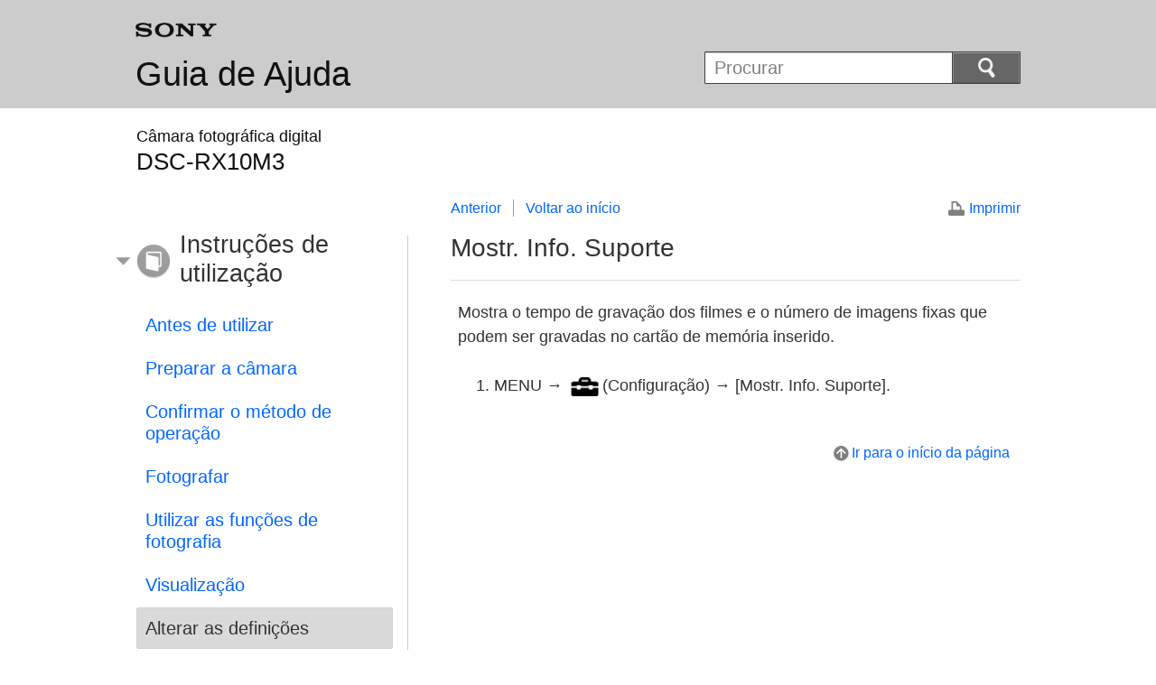

--- FILE ---
content_type: text/html
request_url: https://helpguide.sony.net/dsc/1610/v1/pt/contents/TP0000817820.html
body_size: 7054
content:
<!DOCTYPE html>
<html lang="pt" dir="ltr">
<!-- saved from url=(0016)http://localhost -->
<head>
<meta charset="utf-8" />
<title>Guia de Ajuda | Mostr. Info. Suporte</title>
<meta name="author" content="Sony Corporation" />
<meta name="copyright" content="Copyright 2016 Sony Corporation" />
<meta http-equiv="X-UA-Compatible" content="IE=edge" />
<meta name="description" content="Mostra o tempo de gravação dos filmes e o número de imagens fixas que podem ser gravadas no cartão de memória inserido." />
<meta name="keywords" content="Câmara fotográfica digital,DSC-RX10M3" />
<meta name="category info" content="how to" />
<meta name="format-detection" content="telephone=no" />
<meta name="viewport" content="width=device-width" />
<link href="../common/css/master.css" rel="stylesheet" type="text/css" media="all" />
<!--[if lt IE 9]><link href="../common/css/master_ie8.css" rel="stylesheet" type="text/css" media="all" /><![endif]-->
<link href="../common/css/en.css" rel="stylesheet" type="text/css" media="all" />
<link id="print_css" href="../common/css/print.css" rel="stylesheet" type="text/css" media="print" />
<!--[if lt IE 9]><script src="../common/js/html5shiv-printshiv.js"></script><![endif]-->
<script src="../search/resource.json" type="text/javascript" charset="utf-8"></script>
<script src="../common/js/jquery-1.8.3.min.js" type="text/javascript" charset="utf-8"></script>
<script src="../common/js/scroll.js" type="text/javascript" charset="utf-8"></script>
<script src="../common/js/print.js" type="text/javascript" charset="utf-8"></script>
<script src="../common/js/search_library.js" type="text/javascript" charset="utf-8"></script>
<script src="../common/js/onload.js" type="text/javascript" charset="utf-8"></script>
<script src="../common/js/resource.js" type="text/javascript" charset="utf-8"></script>
<script src="../common/js/run.js" type="text/javascript" charset="utf-8"></script>
<script src="../common/js/nmpcontroller.js" type="text/javascript" charset="utf-8"></script>
</head>
<body id="top" class="contents">
<header>
<div class="box-content">
<h1><span class="logo"><img src="../common/img/logo.png" alt="SONY" /></span><a href="../index.html" class="title">Guia de Ajuda</a></h1>
<div id="header-items" class="nopscr">
<p id="header-menu-button"><a href="../index.html#menu"><img src="../common/img/button_menu.png" alt="Menu" /></a></p>
<p id="header-search-button"><a href="#" class="header-toggle-button"><img src="../common/img/button_menu_search.png" alt="Procurar" /></a></p>
<form id="header-search" class="form-search" role="search" onsubmit="return false;">
<div><p><input type="text" id="id_search" class="form-search-input" value="" title="Procurar" onkeydown="fncSearchKeyDown(event.keyCode, this.value);" /><input type="image" id="id_search_button" class="form-search-button" alt="Procurar" src="../common/img/button_search.png" /></p></div>
</form>
</div>
<h2 class="howtouse">Instruções de utilização</h2>
</div><!-- /.box-content -->
</header>

<div role="main" class="main">
<div class="main-header box-content">
<h1><span class="category-name">Câmara fotográfica digital</span><span class="model-name">DSC-RX10M3<span class="model-number"></span></span></h1>
</div>

<div class="box-content">
<section class="content">
<aside class="page-nav">
<ul>
<li class="back"><a href="javascript:history.back();">Anterior</a></li>
<li class="top"><a href="../index.html">Voltar ao início</a></li>
</ul>
<p class="print"><a href="javascript:openPrintWindow();">Imprimir</a></p>
</aside><!--/.page-nav-->
<h2 id="id_title"><span class="uicontrol">Mostr. Info. Suporte</span></h2>
<div id="id_content">

<div class="abstract">

<p>Mostra o tempo de gravação dos filmes e o número de imagens fixas que podem ser gravadas no cartão de memória inserido.</p>
</div>
<div class="taskbody">
  <ol class="step-list">
    <li class="step"> <span class="uicontrol">MENU</span> → <img src="image/s_menu_setup.png" alt=""/>(<span class="uicontrol">Configuração</span>) → <span class="uicontrol">[Mostr. Info. Suporte]</span>. </li>
  </ol>
</div>
</div>
<div class="return-pagetop"><a href="#top">Ir para o início da página</a></div>

</section><!-- /.section -->

<nav role="navigation" id="menu" class="nopscr">
<ul>
<li id="menu-howtouse" class="howtouse">
<a href="../index.html#menu-howtouse">Instruções de utilização</a>
<ul>
<li><a href="../cover/level2_01.html" class="item">Antes de utilizar</a></li>
<li><a href="../cover/level2_02.html" class="item">Preparar a câmara</a></li>
<li><a href="../cover/level2_03.html" class="item">Confirmar o método de operação</a></li>
<li><a href="../cover/level2_04.html" class="item">Fotografar</a></li>
<li><a href="../cover/level2_05.html" class="item">Utilizar as funções de fotografia</a></li>
<li><a href="../cover/level2_06.html" class="item">Visualização</a></li>
<li><a href="../cover/level2_07.html" class="active">Alterar as definições</a></li>
<li><a href="../cover/level2_08.html" class="item">Utilizar as funções de Wi-Fi</a></li>
<li><a href="../cover/level2_09.html" class="item">Adicionar aplicações ao produto</a></li>
<li><a href="../cover/level2_10.html" class="item">Utilizar um computador</a></li>
<li><a href="../cover/level2_11.html" class="item">Precauções/Este produto</a></li>
</ul>
<div class="return-pagetop"><a href="#top">Ir para o início da página</a></div>
</li>
<li id="menu-faq" class="faq">
<a href="../index.html#menu-faq">Resolução de problemas</a>
<ul>
<li><a href="../cover/level2_12.html" class="item">Se tiver problemas</a></li>
<li><a href="../cover/level2_13.html" class="item">Deteção de problemas</a></li>
<li><a href="../cover/level2_14.html" class="item">Mensagens</a></li>
<li><a href="../cover/level2_15.html" class="item">Situações que este produto tem dificuldade em lidar</a></li>
</ul>
<div class="return-pagetop"><a href="#top">Ir para o início da página</a></div>
</li>
<li id="menu-contentslist" class="contentslist">
<a href="../index.html#menu-contentslist">Lista de tópicos</a>
<ul>
<li><a href="contentslist01.html" class="item">Instruções de utilização</a></li>
<li><a href="contentslist02.html" class="item">Resolução de problemas</a></li>
</ul>
<div class="return-pagetop"><a href="#top">Ir para o início da página</a></div>
</li>
</ul>
</nav>
</div><!-- /.box-content -->
</div><!-- /.main-->

<footer>
<div class="box-content">
<div class="footer-group2">
<div class="footer-manual-number">4-590-272-51(2)</div>
<div class="footer-copyright">Copyright 2016 Sony Corporation</div>
</div>
</div>
</footer>
<script language="JavaScript" type="text/javascript" src="/js/s_code.js"></script>
<script language="JavaScript" type="text/javascript"><!--
/* You may give each page an identifying name, server, and channel on the next lines. */
/************* DO NOT ALTER ANYTHING BELOW THIS LINE ! **************/
var s_code=s.t();if(s_code)document.write(s_code)//--></script>
<!--/DO NOT REMOVE/-->
<!-- End SiteCatalyst code version: H.23.4. -->
</body>
</html>